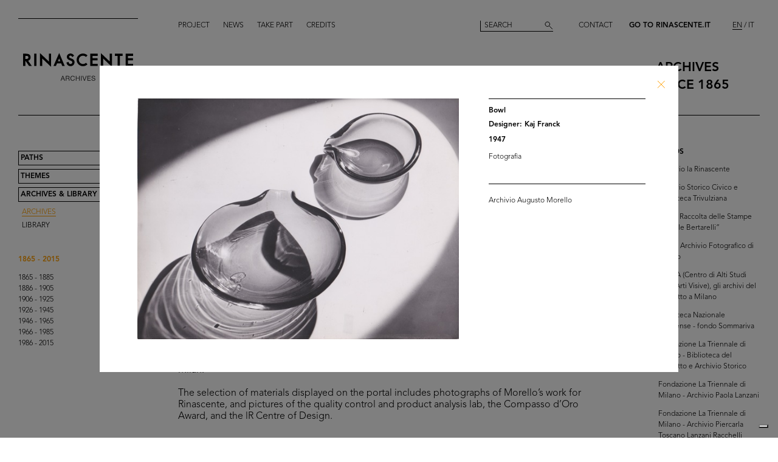

--- FILE ---
content_type: text/html; charset=utf-8
request_url: https://archives.rinascente.it/en/funds/archivio_morello?item=4176
body_size: 11259
content:
<!DOCTYPE html>
<html class="no-js" lang="en" xml:lang="en">
  <head>
    <meta charset="utf-8">
    <!-- Pinch-to-zoom locked to avoid glitches in PDF viewer -->
    <meta name="viewport" content="initial-scale=1,user-scalable=0,maximum-scale=1,width=device-width" />
    <meta http-equiv="x-ua-compatible" content="ie=edge">

    <title>Rinascente Archives</title>
    <meta name="description" content="Archivio Augusto Morello">

    <meta property="og:url" content="https://archives.rinascente.it/en/funds/archivio_morello?item=4176">
    <meta property="og:type" content="website">
    <meta property="og:title" content="laRinascente Archives">
    <meta property="og:image" content="">

    <meta name="action-cable-url" content="/cable" />

    <link rel="apple-touch-icon" href="">
    <link rel="icon" href="">
    <link rel="stylesheet" href="/assets/application-805f6ab4021b3b935a7164943c85cdac0155640ad3341d2a4b35b162da8f89c9.css" media="all" data-turbo-track="true" />

    <!--
      Check out this issue https://github.com/hotwired/turbo/issues/18
      and the notes in application.coffee to see why we are importing turbo and js-cookie like this here
    -->
    <script type="module">
      import * as Turbo from 'https://unpkg.com/@hotwired/turbo@8.0.12/dist/turbo.es2017-esm.js';
      // window.Turbo = Turbo; -- automatically when importing Turbo
      window.Turbo.config.drive.progressBarDelay = 500;
    </script>
    <script type="module">
      import * as _ from 'https://unpkg.com/js-cookie@3.0.5/dist/js.cookie.min.js';
      // It should define a global variable named "Cookie"
    </script>


    <script type="module">
      import * as Turbo from 'https://unpkg.com/@hotwired/turbo@8.0.12/dist/turbo.es2017-esm.js';
      // window.Turbo = Turbo; -- automatically when importing Turbo
      window.Turbo.config.drive.progressBarDelay = 500
    </script>

    <script src="/assets/application-91fd2b455b79c411f5ce4eb35ec7e5e7325438c6c19575795927e3631db9c378.js" data-turbo-track="true"></script>


    <!-- Iubenda -->
      <script type="text/javascript">
        var _iub = _iub || [];
        _iub.csConfiguration = {"askConsentAtCookiePolicyUpdate":true,"floatingPreferencesButtonDisplay":"bottom-right","lang":"en","perPurposeConsent":true,"siteId":3659536,"cookiePolicyId":49622748,"i18n":{"en":{"banner":{"dynamic":{"body":"Our website uses cookies, including analytical and profiling cookies, to collect statistical information and to provide you with a tailored experience. You can manage your preferences or accept all cookies. By choosing \"Continue without accepting\" in the top right hand corner you will reject all optional cookies. For more information please see our %{cookie_policy_link}."}}}},"cookiePolicyUrl":"https://www.rinascente.it/en/legalarea/cookies_policy", "banner":{ "acceptButtonCaptionColor":"#000000","acceptButtonColor":"#FFFFFF","acceptButtonDisplay":true,"closeButtonDisplay":false,"continueWithoutAcceptingButtonCaptionColor":"#696969","continueWithoutAcceptingButtonColor":"#000000","continueWithoutAcceptingButtonDisplay":true,"customizeButtonColor":"#000000","customizeButtonDisplay":true,"explicitWithdrawal":true,"fontSizeBody":"12px","listPurposes":true,"position":"float-bottom-left","showTitle":false,"acceptButtonCaption":"Accept all","continueWithoutAcceptingButtonCaption":"Continue without accepting","customizeButtonCaption":"Manage cookies" }};
      </script>
    <script type="text/javascript" src="https://cs.iubenda.com/autoblocking/3659536.js"></script>
    <script type="text/javascript" src="//cdn.iubenda.com/cs/iubenda_cs.js" charset="UTF-8" async></script>
  </head>

  <body class="funds show">

    <!-- <div class="wip-popup" data-alert="banner" data-alert-remember="wip">
      <div class="wip-popup-content">
        <strong>Rinascente and its history.</strong><br>
We are reconstructing the history of Rinascente by means of images, texts and documents. This portal will continue to be updated with the materials we are able to trace over time.
        <div class="wip-popup-message-ok" data-alert="ok">
          enter
        </div>
      </div>
    </div> -->

    <div style="display: none" class="alert" data-alert="banners-container">
      <!--[if lte IE 9]>
      <div class="alert-message alert-message-browserupgrade" data-alert="banner">
        You are using an <strong>outdated</strong> browser. Please <a href="http://browsehappy.com/">upgrade your browser</a> to improve your experience.
      </div>
      <![endif]-->

      <div class="alert-message" data-alert="banner" data-alert-remember="cookies">
        This website uses web browser and third party cookies to collect data for statistical analysis. for further information read our cookie policy. <a target="_blank" href="/cookie_policy/en.pdf">Further information</a>
        <div class="alert-message-ok" data-alert="ok">
          ok
        </div>
      </div>
    </div>

    <header class="header " role="banner" data-target="header">
  
  <div class="header-divider ">
    <div class="header-divider-inner"></div>
  </div>
  
  <div class="header-logo ">
      <a href="/en"><img src="/assets/static_pages/logo-desktop-cdd30bb983f234282538cfa5907c94a70fc81cd3e113441a03ebc9569bfc8aa2.svg" /></a>
  </div>

  <nav class="header-pages-nav" role="navigation">
    <ul>
      <li><a href="/en/about">Project</a></li>
      <li><a href="/en/articles">News</a></li>
      <li><a href="/en/items/new">Take part</a></li>
      <li><a href="/en/credits">Credits</a></li>
    </ul>
  </nav>

  <div class="header-search ">
    <form action="/en/search" accept-charset="UTF-8" method="get">
        <input type="search" name="q[generic]" id="q_generic" value="" placeholder="Search" />
        <button name="button" type="submit" class="header-search-button"></button>
</form>    
  </div>
  
  <div class="header-contact">
    <a class="header-contact-link" data-action="open-contact-modal" href="#">Contact</a>&nbsp;&nbsp;
    <a class="header-contact-link header-contact-link-rinascente" target="_blank" href="https://www.rinascente.it/en/">Go to Rinascente.it</a>

    <nav class="header-lang-switch " role="navigation">
      <ul>
        <li><a class="active" aria-current="page" href="/en/funds/archivio_morello?item=4176">EN</a></li>
        <li><a href="/it/funds/archivio_morello?item=4176">IT</a></li>
      </ul>
    </nav>

    <div class="header-subtitle">
      archives<br> <!-- 1865 — 2015 -->
      since 1865
    </div>
  </div>

</header>

<header class="header-mobile">
  <div class="header-mobile-actions">
    <div class="header-mobile-actions-nav-toggle"> 
      <div class="header-mobile-actions-nav-toggle-icon" data-target="mobile-nav-toggle">
        <span>toggle menu</span>
      </div>
    </div>

    <div class="header-mobile-actions-logo">
      <a href="/en"><img src="/assets/static_pages/logo-white-a438f2430a1d7ac29f3fc17daa323e3246ff83308c0b0c8e030cb00b3e6e3b9e.svg" /></a>
      <div class="header-mobile-actions-logo-subtitle">
         <a class="active" aria-current="page" href="/en">archives since 1865</a>
      </div>
    </div>
  
    <nav class="header-mobile-actions-lang-switch" role="navigation">
      <ul>
        <li><a class="active" aria-current="page" href="/en/funds/archivio_morello?item=4176">EN</a></li>
        <li><a href="/it/funds/archivio_morello?item=4176">IT</a></li>
      </ul>
    </nav>
  </div>
</header>

<nav class="mobile-nav" data-target="mobile-nav">
  <div class="mobile-nav-search">
    <form action="/en/search" accept-charset="UTF-8" method="get">
        <input type="search" name="q[generic]" id="q_generic" value="" placeholder="Search" />
        <button name="button" type="submit" class="mobile-nav-search-button"></button>
</form>  </div>
  <nav class="mobile-nav-pages" role="navigation">
    <ul>
      <li><a href="/en/about">Project</a></li>
      <li><a href="/en/articles">News</a></li>
      <li><a href="/en/items/new">Take part</a></li>
      <li><a href="/en/credits">Credits</a></li>
      <li><a href="#" data-action="open-contact-modal">Contact</a></li>
      <li><a target="_blank" href="https://www.rinascente.it/en/">Go to Rinascente.it</a></li>
    </ul>
  </nav>
</nav>

    <main class="main" role="main" data-target="main">
      
<nav class="site-nav " data-target="main-nav" role="navigation">
  <ul class="site-nav-list">
    <li class="site-nav-list-item"><a href="/en/paths">Paths</a>
<ul class="site-nav-sub-list ">
    <li class="site-nav-sub-list-item"><a href="/en/paths/la-rinascente-1865-2017-storia-del-grande-magazzino">la Rinascente 1865-2017: the History of Deparment Store</a></li>
    <li class="site-nav-sub-list-item"><a href="/en/paths/la-rinascente-prima-della-rinascente">La Rinascente before la Rinascente</a></li>
      <li class="site-nav-sub-list-item"><a href="#rinascente-ieri-oggi-domani">La Rinascente. Ieri, oggi e domani</a></li>
    <li class="site-nav-sub-list-item"><a href="/en/paths/house-organ">FIFTY YEARS OF  LA RINASCENTE’S HISTORY IN ITS HOUSE ORGAN’S PAGES</a></li>
    <li class="site-nav-sub-list-item"><a href="/en/paths/i-manifesti-rinascente">Posters by Rinascente</a></li>
    <li class="site-nav-sub-list-item"><a href="/en/paths/bozzetto-tra-arte-e-pubblicita">THE SKETCH BETWEEN ART AND ADVERTISING</a></li>
    <li class="site-nav-sub-list-item"><a href="/en/paths/gli-anni-d-oro-1954-1957">The Golden Years 1954-1957</a></li>
    <li class="site-nav-sub-list-item"><a href="/en/paths/il-centro-design-rinascente">The Rinascente Design Centre</a></li>
    <li class="site-nav-sub-list-item"><a href="/en/paths/graphic-design-and-visual-communication">Graphic design and visual communication lR</a></li>
    <li class="site-nav-sub-list-item"><a href="/en/paths/il-disegno-e-di-moda">Illustration is in vogue</a></li>
    <li class="site-nav-sub-list-item"><a href="/en/paths/150-anni-di-moda-in-rinascente">150 years of fashion at Rinascente</a></li>
    <li class="site-nav-sub-list-item"><a href="/en/paths/le-sfilate-lr">The lR Fashion Shows</a></li>
    <li class="site-nav-sub-list-item"><a href="/en/paths/grandi-manifestazioni-lr">The innovative idea od introducing ethnic features</a></li>
    <li class="site-nav-sub-list-item"><a href="/en/paths/allestimenti-interni">Interior fittings</a></li>
    <li class="site-nav-sub-list-item"><a href="/en/paths/allestimenti-esterni">The magic of department stores </a></li>
    <li class="site-nav-sub-list-item"><a href="/en/paths/la-rinascente-e-donna">Rinascente is all about women!</a></li>
    <li class="site-nav-sub-list-item"><a href="/en/paths/le-vendite-speciali-lr">lR Special sales</a></li>
    <li class="site-nav-sub-list-item"><a href="/en/paths/rinascente-roma-piazza-fiume">Rome Piazza Fiume</a></li>
    <li class="site-nav-sub-list-item"><a href="/en/paths/una-vita-tra-moda-e-design">1931-2021 A life between fashion and design</a></li>
</ul>
</li>
    <li class="site-nav-list-item"><a href="/en/themes">Themes</a>
<ul class="site-nav-sub-list ">
  <li class="site-nav-sub-list-item"><a href="/en/themes/all">All</a></li>

      <li class="site-nav-sub-list-item"><a href="/en/themes/persone">People</a></li>
      <li class="site-nav-sub-list-item"><a href="/en/themes/luoghi">Places</a></li>
      <li class="site-nav-sub-list-item"><a href="/en/themes/eventi">Events</a></li>
      <li class="site-nav-sub-list-item"><a href="/en/themes/fashion">Fashion</a></li>
      <li class="site-nav-sub-list-item"><a href="/en/themes/design">Design</a></li>
      <li class="site-nav-sub-list-item"><a href="/en/themes/graphic-design">Graphic design</a></li>
</ul>
</li>
    <li class="site-nav-list-item"><a class="active" aria-current="page" href="/en/funds">Archives &amp; Library</a>
<ul class="site-nav-sub-list is-expanded">
  <li class="site-nav-sub-list-item">
    <a class="active" aria-current="page" href="/en/funds">Archives</a>
  </li>
  <li class="site-nav-sub-list-item">
    <a href="/en/funds?house_organ=true">Library</a>
  </li>
</ul>
</li>
  </ul>


    <ul class="site-nav-list site-nav-list-years">
      <li class="themes-nav-item"><a class="active" aria-current="page" href="/en/funds/archivio_morello">1865 - 2015</a></li>
        <li class="themes-nav-item">
          <a class="empty_year" href="/en/funds/archivio_morello?year_in=1865-1885">1865 - 1885</a>
        </li>
        <li class="themes-nav-item">
          <a class="empty_year" href="/en/funds/archivio_morello?year_in=1886-1905">1886 - 1905</a>
        </li>
        <li class="themes-nav-item">
          <a class="empty_year" href="/en/funds/archivio_morello?year_in=1906-1925">1906 - 1925</a>
        </li>
        <li class="themes-nav-item">
          <a class="empty_year" href="/en/funds/archivio_morello?year_in=1926-1945">1926 - 1945</a>
        </li>
        <li class="themes-nav-item">
          <a href="/en/funds/archivio_morello?year_in=1946-1965">1946 - 1965</a>
        </li>
        <li class="themes-nav-item">
          <a class="empty_year" href="/en/funds/archivio_morello?year_in=1966-1985">1966 - 1985</a>
        </li>
        <li class="themes-nav-item">
          <a class="empty_year" href="/en/funds/archivio_morello?year_in=1986-2015">1986 - 2015</a>
        </li>
    </ul>

</nav>



<section class="funds-items">
  <h1 class="funds-items-title">Archivio Augusto Morello</h1>
  <h2 class="funds-items-intro">Augusto Morello was born in Turin in 1928. After graduating in chemistry, he started working at Olivetti, at that time an exceptional testing ground of industry and culture. <br>Between 1955 and 1970, he took on the new position of design manager at Rinascente – a role straddling the fields of marketing and production, industrial commissions and designer-architects. He also created the first department for quality and co-designing in a retail company.<br>He acted as a planning and strategy consultant in private companies and for public administrations, with studies on “product coalitions”, life cycles, hybrid oligopolies, and the relationship between marketing, innovation and management control. <br>To underscore the necessary union of functionality and aesthetics, Morello founded the Premio per l’estetica del prodotto (Award for Product Aesthetics), which later became the Compasso d’Oro, one of the most coveted titles among designers across the world. In 2001, he received a Lifetime Achievement Award in recognition of his career as an intellectual and manager, which was also interspersed with a string of other prestigious roles: president of the AISM (Italian Association for Marketing Studies), the ADI (Association for Industrial Design), and the ICSID - International Council of Societies of Industrial Design; university lecturer at Politecnico di Milano and IULM in Virginia; editor of magazines including “Stileindustria”; and essayist. <br>From 2000 to 2002, the year of his death, he was president of the Triennale design museum in Milan. <br><br>The selection of materials displayed on the portal includes photographs of Morello’s work for Rinascente, and pictures of the quality control and product analysis lab, the Compasso d’Oro Award, and the lR Centre of Design. </h2>


    <div class="funds-item">
  <a href="/en/funds/archivio_morello?item=4176">
      <div class="funds-item-image" data-target="funds-item-image" title="Bowl" style="background-image: url('https://rinascente-archives-production.s3.eu-south-1.amazonaws.com/items/images/56496feaf78d674fc3b233aba8c860e4253d3532/small.jpg?X-Amz-Algorithm=AWS4-HMAC-SHA256&amp;X-Amz-Credential=AKIAZY4W7JWWYOSA6ANZ%2F20260121%2Feu-south-1%2Fs3%2Faws4_request&amp;X-Amz-Date=20260121T201035Z&amp;X-Amz-Expires=600&amp;X-Amz-SignedHeaders=host&amp;X-Amz-Signature=87b0378c8bd7fdd94af3d938f706491223bc7a901cb8478ef856b380f9b5466d')"></div>
</a>  <section class="funds-item-content">
    <div class="funds-item-content-body">
      <h3 class="funds-item-content-body-title">
        <a href="/en/funds/archivio_morello?item=4176">


                <!-- Name must be shown before than author -->
                <p class="item-modal-author">
                  Bowl
                </p>
                    Designer: Kaj Franck


            <br>
            1947<br>
            </h3>
</a>        <p class="funds-item-content-body-description">
          Fotografia
        </p>
        </div>

    <aside class="funds-item-content-aside">
      <div class="funds-item-content-aside-info">
            <!--<p></p>-->
            <!--<p>Archivio Augusto Morello</p>-->
        <!-- shared info -->
        <p>Archivio Augusto Morello</p>
      </div>


      <span class="funds-item-content-aside-readmore"><a class="read-more" href="/en/funds/archivio_morello?item=4176">Read more</a></span>
    </aside>
  </section>
</div>

    <div class="funds-item">
  <a href="/en/funds/archivio_morello?item=4177">
      <div class="funds-item-image" data-target="funds-item-image" title="Drinking glasses" style="background-image: url('https://rinascente-archives-production.s3.eu-south-1.amazonaws.com/items/images/6556d5ead2065129be8ad47787c924d1413cd640/small.jpg?X-Amz-Algorithm=AWS4-HMAC-SHA256&amp;X-Amz-Credential=AKIAZY4W7JWWYOSA6ANZ%2F20260121%2Feu-south-1%2Fs3%2Faws4_request&amp;X-Amz-Date=20260121T201035Z&amp;X-Amz-Expires=600&amp;X-Amz-SignedHeaders=host&amp;X-Amz-Signature=7d16c9eab72e99e592d4fee6407dfd2a0b26c3f5ecc4362129059023e3bb70dc')"></div>
</a>  <section class="funds-item-content">
    <div class="funds-item-content-body">
      <h3 class="funds-item-content-body-title">
        <a href="/en/funds/archivio_morello?item=4177">


                <!-- Name must be shown before than author -->
                <p class="item-modal-author">
                  Drinking glasses
                </p>
                    Designer: Kaj Franck


            <br>
            1948<br>
            </h3>
</a>        <p class="funds-item-content-body-description">
          Fotografia
        </p>
        </div>

    <aside class="funds-item-content-aside">
      <div class="funds-item-content-aside-info">
            <!--<p></p>-->
            <!--<p>Archivio Augusto Morello</p>-->
        <!-- shared info -->
        <p>Archivio Augusto Morello</p>
      </div>


      <span class="funds-item-content-aside-readmore"><a class="read-more" href="/en/funds/archivio_morello?item=4177">Read more</a></span>
    </aside>
  </section>
</div>

    <div class="funds-item">
  <a href="/en/funds/archivio_morello?item=4185">
      <div class="funds-item-image" data-target="funds-item-image" title="Storage boxes" style="background-image: url('https://rinascente-archives-production.s3.eu-south-1.amazonaws.com/items/images/44a1beeedc263db2728f04483f2f0763bae988f6/small.jpg?X-Amz-Algorithm=AWS4-HMAC-SHA256&amp;X-Amz-Credential=AKIAZY4W7JWWYOSA6ANZ%2F20260121%2Feu-south-1%2Fs3%2Faws4_request&amp;X-Amz-Date=20260121T201035Z&amp;X-Amz-Expires=600&amp;X-Amz-SignedHeaders=host&amp;X-Amz-Signature=83936ea2d8a9dec9457aea44422e5285efa1eea7b03ed5660577dff033ee6db2')"></div>
</a>  <section class="funds-item-content">
    <div class="funds-item-content-body">
      <h3 class="funds-item-content-body-title">
        <a href="/en/funds/archivio_morello?item=4185">


                <!-- Name must be shown before than author -->
                <p class="item-modal-author">
                  Storage boxes
                </p>
                    Designer: Kaj Franck


            <br>
            1951<br>
            </h3>
</a>        <p class="funds-item-content-body-description">
          Fotografia
        </p>
        </div>

    <aside class="funds-item-content-aside">
      <div class="funds-item-content-aside-info">
            <!--<p></p>-->
            <!--<p>Archivio Augusto Morello</p>-->
        <!-- shared info -->
        <p>Archivio Augusto Morello</p>
      </div>


      <span class="funds-item-content-aside-readmore"><a class="read-more" href="/en/funds/archivio_morello?item=4185">Read more</a></span>
    </aside>
  </section>
</div>

    <div class="funds-item">
  <a href="/en/funds/archivio_morello?item=4186">
      <div class="funds-item-image" data-target="funds-item-image" title="Vases" style="background-image: url('https://rinascente-archives-production.s3.eu-south-1.amazonaws.com/items/images/fe3b1055eedc3d8300ba542926703f17bf7ecd1b/small.jpg?X-Amz-Algorithm=AWS4-HMAC-SHA256&amp;X-Amz-Credential=AKIAZY4W7JWWYOSA6ANZ%2F20260121%2Feu-south-1%2Fs3%2Faws4_request&amp;X-Amz-Date=20260121T201035Z&amp;X-Amz-Expires=600&amp;X-Amz-SignedHeaders=host&amp;X-Amz-Signature=65a02662df85e838146cdc05649f29be8c6f6d171f7e30e02dd0e357e05a9e08')"></div>
</a>  <section class="funds-item-content">
    <div class="funds-item-content-body">
      <h3 class="funds-item-content-body-title">
        <a href="/en/funds/archivio_morello?item=4186">


                <!-- Name must be shown before than author -->
                <p class="item-modal-author">
                  Vases
                </p>
                    Designer: Kaj Franck


            <br>
            1953<br>
            </h3>
</a>        <p class="funds-item-content-body-description">
          Fotografia
        </p>
        </div>

    <aside class="funds-item-content-aside">
      <div class="funds-item-content-aside-info">
            <!--<p></p>-->
            <!--<p>Archivio Augusto Morello</p>-->
        <!-- shared info -->
        <p>Archivio Augusto Morello</p>
      </div>


      <span class="funds-item-content-aside-readmore"><a class="read-more" href="/en/funds/archivio_morello?item=4186">Read more</a></span>
    </aside>
  </section>
</div>

    <div class="funds-item">
  <a href="/en/funds/archivio_morello?item=4178">
      <div class="funds-item-image" data-target="funds-item-image" title="Hand moulded coffee pot" style="background-image: url('https://rinascente-archives-production.s3.eu-south-1.amazonaws.com/items/images/c4cdfcb32086f4080b4598b215d7517a6b34fa13/small.jpg?X-Amz-Algorithm=AWS4-HMAC-SHA256&amp;X-Amz-Credential=AKIAZY4W7JWWYOSA6ANZ%2F20260121%2Feu-south-1%2Fs3%2Faws4_request&amp;X-Amz-Date=20260121T201035Z&amp;X-Amz-Expires=600&amp;X-Amz-SignedHeaders=host&amp;X-Amz-Signature=5bcdadd5b5e595dc0f66aeb77d0607ffc13119e26681f79f0433e0ef389e3983')"></div>
</a>  <section class="funds-item-content">
    <div class="funds-item-content-body">
      <h3 class="funds-item-content-body-title">
        <a href="/en/funds/archivio_morello?item=4178">


                <!-- Name must be shown before than author -->
                <p class="item-modal-author">
                  Hand moulded coffee pot
                </p>
                    Designer: Kaj Franck


            <br>
            1955<br>
            </h3>
</a>        <p class="funds-item-content-body-description">
          Fotografia
        </p>
        </div>

    <aside class="funds-item-content-aside">
      <div class="funds-item-content-aside-info">
            <!--<p></p>-->
            <!--<p>Archivio Augusto Morello</p>-->
        <!-- shared info -->
        <p>Archivio Augusto Morello</p>
      </div>


      <span class="funds-item-content-aside-readmore"><a class="read-more" href="/en/funds/archivio_morello?item=4178">Read more</a></span>
    </aside>
  </section>
</div>

    <div class="funds-item">
  <a href="/en/funds/archivio_morello?item=4180">
      <div class="funds-item-image" data-target="funds-item-image" title="Pitchers" style="background-image: url('https://rinascente-archives-production.s3.eu-south-1.amazonaws.com/items/images/b53f4fa85b8caa8a47914f1fafd441818ac29dc0/small.jpg?X-Amz-Algorithm=AWS4-HMAC-SHA256&amp;X-Amz-Credential=AKIAZY4W7JWWYOSA6ANZ%2F20260121%2Feu-south-1%2Fs3%2Faws4_request&amp;X-Amz-Date=20260121T201035Z&amp;X-Amz-Expires=600&amp;X-Amz-SignedHeaders=host&amp;X-Amz-Signature=4c693023d0c8bb8cef03c17d7720e80066bb828367815e24a17f25856501ad9e')"></div>
</a>  <section class="funds-item-content">
    <div class="funds-item-content-body">
      <h3 class="funds-item-content-body-title">
        <a href="/en/funds/archivio_morello?item=4180">


                <!-- Name must be shown before than author -->
                <p class="item-modal-author">
                  Pitchers
                </p>
                    Designer: Kaj Frank 


            <br>
            1955<br>
            </h3>
</a>        <p class="funds-item-content-body-description">
          Fotografia
        </p>
        </div>

    <aside class="funds-item-content-aside">
      <div class="funds-item-content-aside-info">
            <!--<p></p>-->
            <!--<p>Archivio Augusto Morello</p>-->
        <!-- shared info -->
        <p>Archivio Augusto Morello</p>
      </div>


      <span class="funds-item-content-aside-readmore"><a class="read-more" href="/en/funds/archivio_morello?item=4180">Read more</a></span>
    </aside>
  </section>
</div>

    <div class="funds-item">
  <a href="/en/funds/archivio_morello?item=4183">
      <div class="funds-item-image" data-target="funds-item-image" title="Soup bowl and sauce boat" style="background-image: url('https://rinascente-archives-production.s3.eu-south-1.amazonaws.com/items/images/a94355fdf19d2296514c4a6ed166f036fdbd22ab/small.jpg?X-Amz-Algorithm=AWS4-HMAC-SHA256&amp;X-Amz-Credential=AKIAZY4W7JWWYOSA6ANZ%2F20260121%2Feu-south-1%2Fs3%2Faws4_request&amp;X-Amz-Date=20260121T201035Z&amp;X-Amz-Expires=600&amp;X-Amz-SignedHeaders=host&amp;X-Amz-Signature=d195aff41092657d0b452a02d306ec388bd271a140bd9bdc2a363909826e2ae7')"></div>
</a>  <section class="funds-item-content">
    <div class="funds-item-content-body">
      <h3 class="funds-item-content-body-title">
        <a href="/en/funds/archivio_morello?item=4183">


                <!-- Name must be shown before than author -->
                <p class="item-modal-author">
                  Soup bowl and sauce boat
                </p>
                    Designer: Kaj Franck


            <br>
            1955<br>
            </h3>
</a>        <p class="funds-item-content-body-description">
          Fotografia
        </p>
        </div>

    <aside class="funds-item-content-aside">
      <div class="funds-item-content-aside-info">
            <!--<p></p>-->
            <!--<p>Archivio Augusto Morello</p>-->
        <!-- shared info -->
        <p>Archivio Augusto Morello</p>
      </div>


      <span class="funds-item-content-aside-readmore"><a class="read-more" href="/en/funds/archivio_morello?item=4183">Read more</a></span>
    </aside>
  </section>
</div>

    <div class="funds-item">
  <a href="/en/funds/archivio_morello?item=4184">
      <div class="funds-item-image" data-target="funds-item-image" title="Stackable glasses" style="background-image: url('https://rinascente-archives-production.s3.eu-south-1.amazonaws.com/items/images/94428a942749def9f83ab98203ee67d948225b02/small.jpg?X-Amz-Algorithm=AWS4-HMAC-SHA256&amp;X-Amz-Credential=AKIAZY4W7JWWYOSA6ANZ%2F20260121%2Feu-south-1%2Fs3%2Faws4_request&amp;X-Amz-Date=20260121T201035Z&amp;X-Amz-Expires=600&amp;X-Amz-SignedHeaders=host&amp;X-Amz-Signature=865a3000a8c64425aa648786a1af18eb88ac9f66d35b3a1a8cdc80889b4ee2b4')"></div>
</a>  <section class="funds-item-content">
    <div class="funds-item-content-body">
      <h3 class="funds-item-content-body-title">
        <a href="/en/funds/archivio_morello?item=4184">


                <!-- Name must be shown before than author -->
                <p class="item-modal-author">
                  Stackable glasses
                </p>
                    Designer: Kaj Franck


            <br>
            1955<br>
            </h3>
</a>        <p class="funds-item-content-body-description">
          Fotografia
        </p>
        </div>

    <aside class="funds-item-content-aside">
      <div class="funds-item-content-aside-info">
            <!--<p></p>-->
            <!--<p>Archivio Augusto Morello</p>-->
        <!-- shared info -->
        <p>Archivio Augusto Morello</p>
      </div>


      <span class="funds-item-content-aside-readmore"><a class="read-more" href="/en/funds/archivio_morello?item=4184">Read more</a></span>
    </aside>
  </section>
</div>

    <div class="funds-item">
  <a href="/en/funds/archivio_morello?item=4175">
      <div class="funds-item-image" data-target="funds-item-image" title="Bowl with wooden handle" style="background-image: url('https://rinascente-archives-production.s3.eu-south-1.amazonaws.com/items/images/f36fbdc8d30231b5085fcbc441f4c6597f0105b6/small.jpg?X-Amz-Algorithm=AWS4-HMAC-SHA256&amp;X-Amz-Credential=AKIAZY4W7JWWYOSA6ANZ%2F20260121%2Feu-south-1%2Fs3%2Faws4_request&amp;X-Amz-Date=20260121T201035Z&amp;X-Amz-Expires=600&amp;X-Amz-SignedHeaders=host&amp;X-Amz-Signature=72e55ec27f4863a534fc0bd6394e236cf134cdd2a9d6c428d3ae3214806649c3')"></div>
</a>  <section class="funds-item-content">
    <div class="funds-item-content-body">
      <h3 class="funds-item-content-body-title">
        <a href="/en/funds/archivio_morello?item=4175">


                <!-- Name must be shown before than author -->
                <p class="item-modal-author">
                  Bowl with wooden handle
                </p>
                    Designer: Kaj Franck


            <br>
            1956<br>
            </h3>
</a>        <p class="funds-item-content-body-description">
          Fotografia
        </p>
        </div>

    <aside class="funds-item-content-aside">
      <div class="funds-item-content-aside-info">
            <!--<p></p>-->
            <!--<p>Archivio Augusto Morello</p>-->
        <!-- shared info -->
        <p>Archivio Augusto Morello</p>
      </div>


      <span class="funds-item-content-aside-readmore"><a class="read-more" href="/en/funds/archivio_morello?item=4175">Read more</a></span>
    </aside>
  </section>
</div>

    <div class="funds-item">
  <a href="/en/funds/archivio_morello?item=4182">
      <div class="funds-item-image" data-target="funds-item-image" title="Salad bowl of black faiance" style="background-image: url('https://rinascente-archives-production.s3.eu-south-1.amazonaws.com/items/images/310bebd66d5d5e96e59d492e93aad1f3da40708d/small.jpg?X-Amz-Algorithm=AWS4-HMAC-SHA256&amp;X-Amz-Credential=AKIAZY4W7JWWYOSA6ANZ%2F20260121%2Feu-south-1%2Fs3%2Faws4_request&amp;X-Amz-Date=20260121T201035Z&amp;X-Amz-Expires=600&amp;X-Amz-SignedHeaders=host&amp;X-Amz-Signature=6434370a173a424402dd28442922bc47261c0c1e7401dad8ca9d8c20777b79ac')"></div>
</a>  <section class="funds-item-content">
    <div class="funds-item-content-body">
      <h3 class="funds-item-content-body-title">
        <a href="/en/funds/archivio_morello?item=4182">


                <!-- Name must be shown before than author -->
                <p class="item-modal-author">
                  Salad bowl of black faiance
                </p>
                    Designer: Kaj Franck


            <br>
            1956<br>
            </h3>
</a>        <p class="funds-item-content-body-description">
          
        </p>
        </div>

    <aside class="funds-item-content-aside">
      <div class="funds-item-content-aside-info">
            <!--<p></p>-->
            <!--<p>Archivio Augusto Morello</p>-->
        <!-- shared info -->
        <p>Archivio Augusto Morello</p>
      </div>


      <span class="funds-item-content-aside-readmore"><a class="read-more" href="/en/funds/archivio_morello?item=4182">Read more</a></span>
    </aside>
  </section>
</div>

    <div class="funds-item">
  <a href="/en/funds/archivio_morello?item=4161">
      <div class="funds-item-image" data-target="funds-item-image" title="Bozza dattiloscritta di articolo per pubblicazione in &#39;Il direttore commerciale&#39;" style="background-image: url('https://rinascente-archives-production.s3.eu-south-1.amazonaws.com/items/images/141be3f7cee9fe7542918ff84394fb9d6473f5c3/small.jpg?X-Amz-Algorithm=AWS4-HMAC-SHA256&amp;X-Amz-Credential=AKIAZY4W7JWWYOSA6ANZ%2F20260121%2Feu-south-1%2Fs3%2Faws4_request&amp;X-Amz-Date=20260121T201035Z&amp;X-Amz-Expires=600&amp;X-Amz-SignedHeaders=host&amp;X-Amz-Signature=25bf9d3b0a04015c383e22acaa6d0b46e6c7551490f187db7c6ab5ba13388932')"></div>
</a>  <section class="funds-item-content">
    <div class="funds-item-content-body">
      <h3 class="funds-item-content-body-title">
        <a href="/en/funds/archivio_morello?item=4161">


                <!-- Author must be shown before than name -->
                    <p class="item-modal-author">
                      Augusto Morello
                    </p>
                Bozza dattiloscritta di articolo per pubblicazione in 'Il direttore commerciale'

            <br>
            19/10/1957<br>
            </h3>
</a>        <p class="funds-item-content-body-description">
          
        </p>
        </div>

    <aside class="funds-item-content-aside">
      <div class="funds-item-content-aside-info">
            <!--<p></p>-->
            <!--<p>Archivio Augusto Morello</p>-->
        <!-- shared info -->
        <p>Archivio Augusto Morello</p>
      </div>

        <p>Browse PDF</p>

      <span class="funds-item-content-aside-readmore"><a class="read-more" href="/en/funds/archivio_morello?item=4161">Read more</a></span>
    </aside>
  </section>
</div>

    <div class="funds-item">
  <a href="/en/funds/archivio_morello?item=4179">
      <div class="funds-item-image" data-target="funds-item-image" title="Juice bottles" style="background-image: url('https://rinascente-archives-production.s3.eu-south-1.amazonaws.com/items/images/473b513f6cf3787f0aa98cc86c3a46bb753306ec/small.jpg?X-Amz-Algorithm=AWS4-HMAC-SHA256&amp;X-Amz-Credential=AKIAZY4W7JWWYOSA6ANZ%2F20260121%2Feu-south-1%2Fs3%2Faws4_request&amp;X-Amz-Date=20260121T201035Z&amp;X-Amz-Expires=600&amp;X-Amz-SignedHeaders=host&amp;X-Amz-Signature=e4aa04a0b34ede5eca41d1a691d4b821bd5c3b83d81150a4b83f01fa5e0f3527')"></div>
</a>  <section class="funds-item-content">
    <div class="funds-item-content-body">
      <h3 class="funds-item-content-body-title">
        <a href="/en/funds/archivio_morello?item=4179">


                <!-- Name must be shown before than author -->
                <p class="item-modal-author">
                  Juice bottles
                </p>
                    Designer: Kaj Franck


            <br>
            1957<br>
            </h3>
</a>        <p class="funds-item-content-body-description">
          Fotografia
        </p>
        </div>

    <aside class="funds-item-content-aside">
      <div class="funds-item-content-aside-info">
            <!--<p></p>-->
            <!--<p>Archivio Augusto Morello</p>-->
        <!-- shared info -->
        <p>Archivio Augusto Morello</p>
      </div>


      <span class="funds-item-content-aside-readmore"><a class="read-more" href="/en/funds/archivio_morello?item=4179">Read more</a></span>
    </aside>
  </section>
</div>

    <div class="funds-item">
  <a href="/en/funds/archivio_morello?item=4163">
      <div class="funds-item-image" data-target="funds-item-image" title="Laboratorio controllo qualità e analisi merceologica del prodotto. In primo piano, la dott.ssa Claudia Gandini mentre effettua l&#39;analisi di un prodotto
" style="background-image: url('https://rinascente-archives-production.s3.eu-south-1.amazonaws.com/items/images/93c2b88f26e720690afac8a18e3b41f9b983818f/small.jpg?X-Amz-Algorithm=AWS4-HMAC-SHA256&amp;X-Amz-Credential=AKIAZY4W7JWWYOSA6ANZ%2F20260121%2Feu-south-1%2Fs3%2Faws4_request&amp;X-Amz-Date=20260121T201035Z&amp;X-Amz-Expires=600&amp;X-Amz-SignedHeaders=host&amp;X-Amz-Signature=b08cc193da65820290add55add34301c75192423cf7403592bdf96d1f73de591')"></div>
</a>  <section class="funds-item-content">
    <div class="funds-item-content-body">
      <h3 class="funds-item-content-body-title">
        <a href="/en/funds/archivio_morello?item=4163">


                <!-- Author must be shown before than name -->
                    <p class="item-modal-author">
                      Augusto Morello
                    </p>
                Laboratorio controllo qualità e analisi merceologica del prodotto. In primo piano, la dott.ssa Claudia Gandini mentre...

            <br>
            1960<br>
            </h3>
</a>        <p class="funds-item-content-body-description">
          Fotografia
        </p>
        </div>

    <aside class="funds-item-content-aside">
      <div class="funds-item-content-aside-info">
            <!--<p>Vimodrone (MI)</p>-->
            <!--<p>Archivio Augusto Morello</p>-->
        <!-- shared info -->
        <p>Archivio Augusto Morello</p>
      </div>


      <span class="funds-item-content-aside-readmore"><a class="read-more" href="/en/funds/archivio_morello?item=4163">Read more</a></span>
    </aside>
  </section>
</div>

    <div class="funds-item">
  <a href="/en/funds/archivio_morello?item=4164">
      <div class="funds-item-image" data-target="funds-item-image" title="Laboratorio controllo qualità e analisi merceologica del prodotto. 
Il tecnico Giuseppe Banfi alla prova del dinamometro " style="background-image: url('https://rinascente-archives-production.s3.eu-south-1.amazonaws.com/items/images/52ae69816f73642062e8a82951e27d4ed8aea5f1/small.jpg?X-Amz-Algorithm=AWS4-HMAC-SHA256&amp;X-Amz-Credential=AKIAZY4W7JWWYOSA6ANZ%2F20260121%2Feu-south-1%2Fs3%2Faws4_request&amp;X-Amz-Date=20260121T201035Z&amp;X-Amz-Expires=600&amp;X-Amz-SignedHeaders=host&amp;X-Amz-Signature=b3f30e8a780e355a0fed2f8893358375997946fc8bd5e48a005752d49b3b0834')"></div>
</a>  <section class="funds-item-content">
    <div class="funds-item-content-body">
      <h3 class="funds-item-content-body-title">
        <a href="/en/funds/archivio_morello?item=4164">


                <!-- Author must be shown before than name -->
                    <p class="item-modal-author">
                      Augusto Morello
                    </p>
                Laboratorio controllo qualità e analisi merceologica del prodotto. <br>Il tecnico Giuseppe Banfi alla prova del dina...

            <br>
            1960<br>
            </h3>
</a>        <p class="funds-item-content-body-description">
          Fotografia
        </p>
        </div>

    <aside class="funds-item-content-aside">
      <div class="funds-item-content-aside-info">
            <!--<p>Vimodrone (MI)</p>-->
            <!--<p>Archivio Augusto Morello</p>-->
        <!-- shared info -->
        <p>Archivio Augusto Morello</p>
      </div>


      <span class="funds-item-content-aside-readmore"><a class="read-more" href="/en/funds/archivio_morello?item=4164">Read more</a></span>
    </aside>
  </section>
</div>

    <div class="funds-item">
  <a href="/en/funds/archivio_morello?item=4165">
      <div class="funds-item-image" data-target="funds-item-image" title="Laboratorio controllo qualità e analisi merceologica del prodotto.
La dott.ssa Claudia Gandini in laboratorio
" style="background-image: url('https://rinascente-archives-production.s3.eu-south-1.amazonaws.com/items/images/177b8d9e4e4db0852e2cb0c04e0a436deb13ec0e/small.jpg?X-Amz-Algorithm=AWS4-HMAC-SHA256&amp;X-Amz-Credential=AKIAZY4W7JWWYOSA6ANZ%2F20260121%2Feu-south-1%2Fs3%2Faws4_request&amp;X-Amz-Date=20260121T201035Z&amp;X-Amz-Expires=600&amp;X-Amz-SignedHeaders=host&amp;X-Amz-Signature=156af131df7515c5dca88f5a56ac3b73656d3e2a28dfc8a825efdb371d35c55d')"></div>
</a>  <section class="funds-item-content">
    <div class="funds-item-content-body">
      <h3 class="funds-item-content-body-title">
        <a href="/en/funds/archivio_morello?item=4165">


                <!-- Author must be shown before than name -->
                    <p class="item-modal-author">
                      Augusto Morello
                    </p>
                Laboratorio controllo qualità e analisi merceologica del prodotto.<br>La dott.ssa Claudia Gandini in laboratorio<br>

            <br>
            1960<br>
            </h3>
</a>        <p class="funds-item-content-body-description">
          Fotografia
        </p>
        </div>

    <aside class="funds-item-content-aside">
      <div class="funds-item-content-aside-info">
            <!--<p>Vimodrone (MI)</p>-->
            <!--<p>Archivio Augusto Morello</p>-->
        <!-- shared info -->
        <p>Archivio Augusto Morello</p>
      </div>


      <span class="funds-item-content-aside-readmore"><a class="read-more" href="/en/funds/archivio_morello?item=4165">Read more</a></span>
    </aside>
  </section>
</div>

    <div class="funds-item">
  <a href="/en/funds/archivio_morello?item=4166">
      <div class="funds-item-image" data-target="funds-item-image" title="Laboratorio controllo qualità e analisi merceologica del prodotto. 
In primo piano, le apparecchiature in vetro sono estrattori di Soxhlet, strumenti utilizzati per l&#39;estrazione dei grassi in vari solventi 
" style="background-image: url('https://rinascente-archives-production.s3.eu-south-1.amazonaws.com/items/images/4e5af615e6803a35115deb2d50c00cf94905e62a/small.jpg?X-Amz-Algorithm=AWS4-HMAC-SHA256&amp;X-Amz-Credential=AKIAZY4W7JWWYOSA6ANZ%2F20260121%2Feu-south-1%2Fs3%2Faws4_request&amp;X-Amz-Date=20260121T201035Z&amp;X-Amz-Expires=600&amp;X-Amz-SignedHeaders=host&amp;X-Amz-Signature=c31271598bddb58d2f0aef3a473c89dea054516e1f3c86f5d5e3ed2537517a1a')"></div>
</a>  <section class="funds-item-content">
    <div class="funds-item-content-body">
      <h3 class="funds-item-content-body-title">
        <a href="/en/funds/archivio_morello?item=4166">


                <!-- Author must be shown before than name -->
                    <p class="item-modal-author">
                      Augusto Morello
                    </p>
                Laboratorio controllo qualità e analisi merceologica del prodotto. <br>In primo piano, le apparecchiature in vetro s...

            <br>
            1960<br>
            </h3>
</a>        <p class="funds-item-content-body-description">
          Fotografia
        </p>
        </div>

    <aside class="funds-item-content-aside">
      <div class="funds-item-content-aside-info">
            <!--<p>Vimodrone (MI)</p>-->
            <!--<p>Archivio Augusto Morello</p>-->
        <!-- shared info -->
        <p>Archivio Augusto Morello</p>
      </div>


      <span class="funds-item-content-aside-readmore"><a class="read-more" href="/en/funds/archivio_morello?item=4166">Read more</a></span>
    </aside>
  </section>
</div>

    <div class="funds-item">
  <a href="/en/funds/archivio_morello?item=4167">
      <div class="funds-item-image" data-target="funds-item-image" title="Laboratorio controllo qualità e analisi merceologica del prodotto.
Il tecnico Luigi Strozzi in laboratorio" style="background-image: url('https://rinascente-archives-production.s3.eu-south-1.amazonaws.com/items/images/d5561ccc1392ebd930c2356f7290ccea5a3a9342/small.jpg?X-Amz-Algorithm=AWS4-HMAC-SHA256&amp;X-Amz-Credential=AKIAZY4W7JWWYOSA6ANZ%2F20260121%2Feu-south-1%2Fs3%2Faws4_request&amp;X-Amz-Date=20260121T201035Z&amp;X-Amz-Expires=600&amp;X-Amz-SignedHeaders=host&amp;X-Amz-Signature=140a3d90c4c5984d1f4d15d03352aff0788d79ba458d2e7b45e9a6ed213ad795')"></div>
</a>  <section class="funds-item-content">
    <div class="funds-item-content-body">
      <h3 class="funds-item-content-body-title">
        <a href="/en/funds/archivio_morello?item=4167">


                <!-- Author must be shown before than name -->
                    <p class="item-modal-author">
                      
                    </p>
                Laboratorio controllo qualità e analisi merceologica del prodotto.<br>Il tecnico Luigi Strozzi in laboratorio

            <br>
            1960<br>
            </h3>
</a>        <p class="funds-item-content-body-description">
          Fotografia
        </p>
        </div>

    <aside class="funds-item-content-aside">
      <div class="funds-item-content-aside-info">
            <!--<p>Vimodrone (MI)</p>-->
            <!--<p>Archivio Augusto Morello</p>-->
        <!-- shared info -->
        <p>Archivio Augusto Morello</p>
      </div>


      <span class="funds-item-content-aside-readmore"><a class="read-more" href="/en/funds/archivio_morello?item=4167">Read more</a></span>
    </aside>
  </section>
</div>

    <div class="funds-item">
  <a href="/en/funds/archivio_morello?item=4168">
      <div class="funds-item-image" data-target="funds-item-image" title="Augusto Morello" style="background-image: url('https://rinascente-archives-production.s3.eu-south-1.amazonaws.com/items/images/03e2c766df6b3eb673935f6b70205bd731680f86/small.jpg?X-Amz-Algorithm=AWS4-HMAC-SHA256&amp;X-Amz-Credential=AKIAZY4W7JWWYOSA6ANZ%2F20260121%2Feu-south-1%2Fs3%2Faws4_request&amp;X-Amz-Date=20260121T201035Z&amp;X-Amz-Expires=600&amp;X-Amz-SignedHeaders=host&amp;X-Amz-Signature=e317564333ecd66b0b4ec7632615d730707b6aca86c9df2b350f295af52fe605')"></div>
</a>  <section class="funds-item-content">
    <div class="funds-item-content-body">
      <h3 class="funds-item-content-body-title">
        <a href="/en/funds/archivio_morello?item=4168">


                <!-- Author must be shown before than name -->
                    <p class="item-modal-author">
                      
                    </p>
                Augusto Morello

            <br>
            1960 ca.<br>
            </h3>
</a>        <p class="funds-item-content-body-description">
          Fotografia
        </p>
        </div>

    <aside class="funds-item-content-aside">
      <div class="funds-item-content-aside-info">
            <!--<p>Milano</p>-->
            <!--<p>Archivio Augusto Morello</p>-->
        <!-- shared info -->
        <p>Archivio Augusto Morello</p>
      </div>


      <span class="funds-item-content-aside-readmore"><a class="read-more" href="/en/funds/archivio_morello?item=4168">Read more</a></span>
    </aside>
  </section>
</div>

    <div class="funds-item">
  <a href="/en/funds/archivio_morello?item=4169">
      <div class="funds-item-image" data-target="funds-item-image" title="Centro Design lR" style="background-image: url('https://rinascente-archives-production.s3.eu-south-1.amazonaws.com/items/images/201d38564c158fc1d45fc15bacac91edac80d79a/small.jpg?X-Amz-Algorithm=AWS4-HMAC-SHA256&amp;X-Amz-Credential=AKIAZY4W7JWWYOSA6ANZ%2F20260121%2Feu-south-1%2Fs3%2Faws4_request&amp;X-Amz-Date=20260121T201035Z&amp;X-Amz-Expires=600&amp;X-Amz-SignedHeaders=host&amp;X-Amz-Signature=0014692706a90823c8580c2ba2fcecb7e9a183954164ba966ecbcb9dd33f5c19')"></div>
</a>  <section class="funds-item-content">
    <div class="funds-item-content-body">
      <h3 class="funds-item-content-body-title">
        <a href="/en/funds/archivio_morello?item=4169">


                <!-- Author must be shown before than name -->
                    <p class="item-modal-author">
                      
                    </p>
                Centro Design lR

            <br>
            1960 ca.<br>
            </h3>
</a>        <p class="funds-item-content-body-description">
          Fotografia
        </p>
        </div>

    <aside class="funds-item-content-aside">
      <div class="funds-item-content-aside-info">
            <!--<p>Milano</p>-->
            <!--<p>Archivio Augusto Morello</p>-->
        <!-- shared info -->
        <p>Archivio Augusto Morello</p>
      </div>


      <span class="funds-item-content-aside-readmore"><a class="read-more" href="/en/funds/archivio_morello?item=4169">Read more</a></span>
    </aside>
  </section>
</div>

    <div class="funds-item">
  <a href="/en/funds/archivio_morello?item=4170">
      <div class="funds-item-image" data-target="funds-item-image" title="Centro Design lR" style="background-image: url('https://rinascente-archives-production.s3.eu-south-1.amazonaws.com/items/images/31828c2933fc38b90a5fb8e2cf45503a660d6771/small.jpg?X-Amz-Algorithm=AWS4-HMAC-SHA256&amp;X-Amz-Credential=AKIAZY4W7JWWYOSA6ANZ%2F20260121%2Feu-south-1%2Fs3%2Faws4_request&amp;X-Amz-Date=20260121T201035Z&amp;X-Amz-Expires=600&amp;X-Amz-SignedHeaders=host&amp;X-Amz-Signature=0fed26b76bf4a292cdf7ea513bb7ee2de43581e4e7eb7725befa520310294bf1')"></div>
</a>  <section class="funds-item-content">
    <div class="funds-item-content-body">
      <h3 class="funds-item-content-body-title">
        <a href="/en/funds/archivio_morello?item=4170">


                <!-- Author must be shown before than name -->
                    <p class="item-modal-author">
                      
                    </p>
                Centro Design lR

            <br>
            1960 ca.<br>
            </h3>
</a>        <p class="funds-item-content-body-description">
          Fotografia
        </p>
        </div>

    <aside class="funds-item-content-aside">
      <div class="funds-item-content-aside-info">
            <!--<p>Milano</p>-->
            <!--<p>Archivio Augusto Morello</p>-->
        <!-- shared info -->
        <p>Archivio Augusto Morello</p>
      </div>


      <span class="funds-item-content-aside-readmore"><a class="read-more" href="/en/funds/archivio_morello?item=4170">Read more</a></span>
    </aside>
  </section>
</div>

    <div class="funds-item">
  <a href="/en/funds/archivio_morello?item=4171">
      <div class="funds-item-image" data-target="funds-item-image" title="Centro Design lR" style="background-image: url('https://rinascente-archives-production.s3.eu-south-1.amazonaws.com/items/images/ae7eb59905ba4df124ba0873a617505e1854fd1e/small.jpg?X-Amz-Algorithm=AWS4-HMAC-SHA256&amp;X-Amz-Credential=AKIAZY4W7JWWYOSA6ANZ%2F20260121%2Feu-south-1%2Fs3%2Faws4_request&amp;X-Amz-Date=20260121T201035Z&amp;X-Amz-Expires=600&amp;X-Amz-SignedHeaders=host&amp;X-Amz-Signature=7d8bab6ec63b0fd3a64e948c7ab32ee2748524d8fa182bd3e0278fb88e50ff2a')"></div>
</a>  <section class="funds-item-content">
    <div class="funds-item-content-body">
      <h3 class="funds-item-content-body-title">
        <a href="/en/funds/archivio_morello?item=4171">


                <!-- Author must be shown before than name -->
                    <p class="item-modal-author">
                      
                    </p>
                Centro Design lR

            <br>
            1960 ca.<br>
            </h3>
</a>        <p class="funds-item-content-body-description">
          Fotografia
        </p>
        </div>

    <aside class="funds-item-content-aside">
      <div class="funds-item-content-aside-info">
            <!--<p>Milano</p>-->
            <!--<p>Archivio Augusto Morello</p>-->
        <!-- shared info -->
        <p>Archivio Augusto Morello</p>
      </div>


      <span class="funds-item-content-aside-readmore"><a class="read-more" href="/en/funds/archivio_morello?item=4171">Read more</a></span>
    </aside>
  </section>
</div>

    <div class="funds-item">
  <a href="/en/funds/archivio_morello?item=4172">
      <div class="funds-item-image" data-target="funds-item-image" title="Centro Design lR" style="background-image: url('https://rinascente-archives-production.s3.eu-south-1.amazonaws.com/items/images/12d18e96ac471357d78bb5f9f88243ecce79c564/small.jpg?X-Amz-Algorithm=AWS4-HMAC-SHA256&amp;X-Amz-Credential=AKIAZY4W7JWWYOSA6ANZ%2F20260121%2Feu-south-1%2Fs3%2Faws4_request&amp;X-Amz-Date=20260121T201035Z&amp;X-Amz-Expires=600&amp;X-Amz-SignedHeaders=host&amp;X-Amz-Signature=ef98fb6d62ba22a05ccc94fb700fe6cc083f3fcfc23724407127b1dd6477c1bb')"></div>
</a>  <section class="funds-item-content">
    <div class="funds-item-content-body">
      <h3 class="funds-item-content-body-title">
        <a href="/en/funds/archivio_morello?item=4172">


                <!-- Author must be shown before than name -->
                    <p class="item-modal-author">
                      
                    </p>
                Centro Design lR

            <br>
            1960 ca.<br>
            </h3>
</a>        <p class="funds-item-content-body-description">
          Fotografia
        </p>
        </div>

    <aside class="funds-item-content-aside">
      <div class="funds-item-content-aside-info">
            <!--<p>Milano</p>-->
            <!--<p>Archivio Augusto Morello</p>-->
        <!-- shared info -->
        <p>Archivio Augusto Morello</p>
      </div>


      <span class="funds-item-content-aside-readmore"><a class="read-more" href="/en/funds/archivio_morello?item=4172">Read more</a></span>
    </aside>
  </section>
</div>

    <div class="funds-item">
  <a href="/en/funds/archivio_morello?item=4173">
      <div class="funds-item-image" data-target="funds-item-image" title="Centro Design lR" style="background-image: url('https://rinascente-archives-production.s3.eu-south-1.amazonaws.com/items/images/98d910421c35d68131fa3302b1c65372d8dfbd03/small.jpg?X-Amz-Algorithm=AWS4-HMAC-SHA256&amp;X-Amz-Credential=AKIAZY4W7JWWYOSA6ANZ%2F20260121%2Feu-south-1%2Fs3%2Faws4_request&amp;X-Amz-Date=20260121T201035Z&amp;X-Amz-Expires=600&amp;X-Amz-SignedHeaders=host&amp;X-Amz-Signature=d985884193882e47a16f9cd03529b349a906c6777ab0a11d4d7a6aa3b86a8b27')"></div>
</a>  <section class="funds-item-content">
    <div class="funds-item-content-body">
      <h3 class="funds-item-content-body-title">
        <a href="/en/funds/archivio_morello?item=4173">


                <!-- Author must be shown before than name -->
                    <p class="item-modal-author">
                      
                    </p>
                Centro Design lR

            <br>
            1960 ca.<br>
            </h3>
</a>        <p class="funds-item-content-body-description">
          Fotografia
        </p>
        </div>

    <aside class="funds-item-content-aside">
      <div class="funds-item-content-aside-info">
            <!--<p>Milano</p>-->
            <!--<p>Archivio Augusto Morello</p>-->
        <!-- shared info -->
        <p>Archivio Augusto Morello</p>
      </div>


      <span class="funds-item-content-aside-readmore"><a class="read-more" href="/en/funds/archivio_morello?item=4173">Read more</a></span>
    </aside>
  </section>
</div>

    <div class="funds-item">
  <a href="/en/funds/archivio_morello?item=4187">
      <div class="funds-item-image" data-target="funds-item-image" title="Augusto Morello" style="background-image: url('https://rinascente-archives-production.s3.eu-south-1.amazonaws.com/items/images/e622d393335be1805a15beddbefd8da3fc9c018d/small.jpg?X-Amz-Algorithm=AWS4-HMAC-SHA256&amp;X-Amz-Credential=AKIAZY4W7JWWYOSA6ANZ%2F20260121%2Feu-south-1%2Fs3%2Faws4_request&amp;X-Amz-Date=20260121T201035Z&amp;X-Amz-Expires=600&amp;X-Amz-SignedHeaders=host&amp;X-Amz-Signature=34a68a93eeb1fb7792376935b2900c4e31bbcf89b527994f8386fa9ec18e42d2')"></div>
</a>  <section class="funds-item-content">
    <div class="funds-item-content-body">
      <h3 class="funds-item-content-body-title">
        <a href="/en/funds/archivio_morello?item=4187">


                <!-- Author must be shown before than name -->
                    <p class="item-modal-author">
                      
                    </p>
                Augusto Morello

            <br>
            1960 ca.<br>
            </h3>
</a>        <p class="funds-item-content-body-description">
          Fotografia
        </p>
        </div>

    <aside class="funds-item-content-aside">
      <div class="funds-item-content-aside-info">
            <!--<p></p>-->
            <!--<p>Archivio Augusto Morello</p>-->
        <!-- shared info -->
        <p>Archivio Augusto Morello</p>
      </div>


      <span class="funds-item-content-aside-readmore"><a class="read-more" href="/en/funds/archivio_morello?item=4187">Read more</a></span>
    </aside>
  </section>
</div>

    <div class="funds-item">
  <a href="/en/funds/archivio_morello?item=4162">
      <div class="funds-item-image" data-target="funds-item-image" title="I giurati della VIII edizione del premio Compasso d&#39;Oro: (da sinistra) Bruno Munari, Augusto Morello, Gino Valle, Dante Giacosa e Vittorio Gregotti" style="background-image: url('https://rinascente-archives-production.s3.eu-south-1.amazonaws.com/items/images/acf485f7e36a5cea49b9a0da4b47dea72ff84d5c/small.jpg?X-Amz-Algorithm=AWS4-HMAC-SHA256&amp;X-Amz-Credential=AKIAZY4W7JWWYOSA6ANZ%2F20260121%2Feu-south-1%2Fs3%2Faws4_request&amp;X-Amz-Date=20260121T201035Z&amp;X-Amz-Expires=600&amp;X-Amz-SignedHeaders=host&amp;X-Amz-Signature=27be5edb907131d1061626fb1e55f3e25fb51a4677a7197d71aa4e22c556c715')"></div>
</a>  <section class="funds-item-content">
    <div class="funds-item-content-body">
      <h3 class="funds-item-content-body-title">
        <a href="/en/funds/archivio_morello?item=4162">


                <!-- Author must be shown before than name -->
                    <p class="item-modal-author">
                      
                    </p>
                I giurati della VIII edizione del premio Compasso d'Oro: (da sinistra) Bruno Munari, Augusto Morello, Gino Valle, Dan...

            <br>
            1964<br>
            </h3>
</a>        <p class="funds-item-content-body-description">
          Fotografia
        </p>
        </div>

    <aside class="funds-item-content-aside">
      <div class="funds-item-content-aside-info">
            <!--<p>Milano</p>-->
            <!--<p>Archivio Augusto Morello</p>-->
        <!-- shared info -->
        <p>Archivio Augusto Morello</p>
      </div>


      <span class="funds-item-content-aside-readmore"><a class="read-more" href="/en/funds/archivio_morello?item=4162">Read more</a></span>
    </aside>
  </section>
</div>

    <div class="funds-item">
  <a href="/en/funds/archivio_morello?item=4181">
      <div class="funds-item-image" data-target="funds-item-image" title="Kaj Franck" style="background-image: url('https://rinascente-archives-production.s3.eu-south-1.amazonaws.com/items/images/3f7d5b2f19c6b97c962888e4fda90d879af8533f/small.jpg?X-Amz-Algorithm=AWS4-HMAC-SHA256&amp;X-Amz-Credential=AKIAZY4W7JWWYOSA6ANZ%2F20260121%2Feu-south-1%2Fs3%2Faws4_request&amp;X-Amz-Date=20260121T201035Z&amp;X-Amz-Expires=600&amp;X-Amz-SignedHeaders=host&amp;X-Amz-Signature=025dd0e1e22ce030172ae61f371ad462c88f651860905ffd8ccc5fca428ec345')"></div>
</a>  <section class="funds-item-content">
    <div class="funds-item-content-body">
      <h3 class="funds-item-content-body-title">
        <a href="/en/funds/archivio_morello?item=4181">


                <!-- Author must be shown before than name -->
                    <p class="item-modal-author">
                      
                    </p>
                Kaj Franck

            <br>
            <br>
            </h3>
</a>        <p class="funds-item-content-body-description">
          Fotografia
        </p>
        </div>

    <aside class="funds-item-content-aside">
      <div class="funds-item-content-aside-info">
            <!--<p></p>-->
            <!--<p>Archivio Augusto Morello</p>-->
        <!-- shared info -->
        <p>Archivio Augusto Morello</p>
      </div>


      <span class="funds-item-content-aside-readmore"><a class="read-more" href="/en/funds/archivio_morello?item=4181">Read more</a></span>
    </aside>
  </section>
</div>

  
</section>

<nav class="section-nav" role="navigation">
    <div class="funds-nav-title">Funds</div>
  <ul class="funds-nav">
        <li class="funds-nav-item"><a href="/en/funds/archivio_la_rinascente">Archivio la Rinascente</a></li>
        <li class="funds-nav-item"><a href="/en/funds/archivio_biblioteca_trivulziana">Archivio Storico Civico e Biblioteca Trivulziana</a></li>
        <li class="funds-nav-item"><a href="/en/funds/raccolta_bertarelli">Civica Raccolta delle Stampe “Achille Bertarelli”</a></li>
        <li class="funds-nav-item"><a href="/en/funds/civico_archivio_fotografico">Civico Archivio Fotografico di Milano</a></li>
        <li class="funds-nav-item"><a href="/en/funds/casva_centro_di_alti_studi_sulle_arti_visive_gli_archivi_del_progetto_a_milano">CASVA (Centro di Alti Studi sulle Arti Visive), gli archivi del progetto a Milano</a></li>
        <li class="funds-nav-item"><a href="/en/funds/sommariva">Biblioteca Nazionale Braidense - fondo Sommariva</a></li>
        <li class="funds-nav-item"><a href="/en/funds/fondazione_la_triennale_di_milano_-_biblioteca_del_progetto_e_archivio_storico">Fondazione La Triennale di Milano - Biblioteca del Progetto e Archivio Storico</a></li>
        <li class="funds-nav-item"><a href="/en/funds/fondazione_la_triennale_di_milano_archivio_paola_lanzani">Fondazione La Triennale di Milano - Archivio Paola Lanzani</a></li>
        <li class="funds-nav-item"><a href="/en/funds/fondazione_la_triennale_di_milano_archivio_piercarla_toscano_lanzani_racchelli">Fondazione La Triennale di Milano - Archivio Piercarla Toscano Lanzani Racchelli </a></li>
        <li class="funds-nav-item"><a href="/en/funds/archivio_brustio-la_rinascente">Archivio Brustio-La Rinascente - Università Commerciale Luigi Bocconi </a></li>
        <li class="funds-nav-item"><a href="/en/funds/archivi_storici_politecnico_di_milano_archivio_albe_e_lica_steiner">Archivi Storici Politecnico di Milano – Archivio Albe e Lica Steiner</a></li>
        <li class="funds-nav-item"><a href="/en/funds/archivio_progetti_universita_iuav_di_venezia_fondo_giorgio_casali">Archivio Progetti, Università Iuav di Venezia – Fondo Giorgio Casali</a></li>
        <li class="funds-nav-item"><a href="/en/funds/archivio_camera_di_commercio">Camera di Commercio di Milano</a></li>
        <li class="funds-nav-item"><a href="/en/funds/archivio_intesa_sanpaolo">Archivio storico - Intesa Sanpaolo</a></li>
        <li class="funds-nav-item"><a href="/en/funds/archivio_storico_unicredit">Archivio storico UniCredit</a></li>
        <li class="funds-nav-item"><a href="/en/funds/fondazione_adi_collezione_compasso_doro">Fondazione ADI Collezione Compasso d&#39;Oro</a></li>
        <li class="funds-nav-item"><a href="/en/funds/fondazione_fiera_milano_archivio_storico">Fondazione Fiera Milano - Archivio storico</a></li>
        <li class="funds-nav-item"><a href="/en/funds/fondazione_biblioteca_europea_di_informazione_e_cultura_beic_fondo_monti">Fondazione Biblioteca Europea di Informazione e Cultura (BEIC) - Fondo Monti</a></li>
        <li class="funds-nav-item"><a href="/en/funds/fondazione_portaluppi">Fondazione Piero Portaluppi</a></li>
        <li class="funds-nav-item"><a href="/en/funds/archivio_romualdo_borletti">Archivio Romualdo Borletti</a></li>
        <li class="funds-nav-item"><a href="/en/funds/touring_club_italiano">Touring Club Italiano </a></li>
        <li class="funds-nav-item"><a href="/en/funds/farabola">Archivi Farabola</a></li>
        <li class="funds-nav-item"><a href="/en/funds/archivio_saporetti_immagini_darte">Archivio Saporetti Immagini d&#39;Arte</a></li>
        <li class="funds-nav-item"><a href="/en/funds/archivo_ballo">Archivio Ballo+Ballo</a></li>
        <li class="funds-nav-item"><a href="/en/funds/archivio_mario_bellini">Archivio Mario Bellini</a></li>
        <li class="funds-nav-item"><a href="/en/funds/archivio_adriana_botti_monti">Archivio Adriana Botti Monti</a></li>
        <li class="funds-nav-item"><a href="/en/funds/archivio_cesare_breveglieri">Archivio Cesare Breveglieri</a></li>
        <li class="funds-nav-item"><a href="/en/funds/archivio_cristiani">Archivio Mario Cristiani</a></li>
        <li class="funds-nav-item"><a href="/en/funds/archivio_salvatore_gregorietti">Archivio Salvatore Gregorietti</a></li>
        <li class="funds-nav-item"><a href="/en/funds/archivio_max_aoi_huber">Archivio Max e Aoi Huber</a></li>
        <li class="funds-nav-item"><a href="/en/funds/associazione_giancarlo_iliprandi">Associazione Giancarlo Iliprandi</a></li>
        <li class="funds-nav-item"><a href="/en/funds/archivio_amneris_latis">Archivio Amneris Latis</a></li>
        <li class="funds-nav-item"><a href="/en/funds/archivio_serge_libis">Archivio Serge Libiszewski</a></li>
        <li class="funds-nav-item"><a href="/en/funds/archivio_italo_lupi">Archivio Italo Lupi</a></li>
        <li class="funds-nav-item"><a href="/en/funds/archivio_maldonado">Archivio Tomás Maldonado</a></li>
        <li class="funds-nav-item"><a href="/en/funds/archivio_ettore_mariani">Archivio Ettore Mariani</a></li>
        <li class="funds-nav-item"><a href="/en/funds/archivio_rosanna_monzini">Archivio Rosanna Monzini</a></li>
        <li class="funds-nav-item"><a class="active" aria-current="page" href="/en/funds/archivio_morello">Archivio Augusto Morello</a></li>
        <li class="funds-nav-item"><a href="/en/funds/archivio_nefri">Archivio Nicolò Nefri</a></li>
        <li class="funds-nav-item"><a href="/en/funds/archivio_noorda">Archivio Ornella Noorda</a></li>
        <li class="funds-nav-item"><a href="/en/funds/archivio_gian_carlo_ortelli">Archivio Gian Carlo Ortelli</a></li>
        <li class="funds-nav-item"><a href="/en/funds/archivio_carlo_pagani">Archivio Carlo Pagani</a></li>
        <li class="funds-nav-item"><a href="/en/funds/archivio_pittorico_roberto_sambonet_milano">Archivio Pittorico Roberto Sambonet, Milano</a></li>
        <li class="funds-nav-item"><a href="/en/funds/archivio_pulici">Archivio Giorgio Pulici</a></li>
        <li class="funds-nav-item"><a href="/en/funds/archivio_vanity_mfi">Archivio Vanity MFI</a></li>
        <li class="funds-nav-item"><a href="/en/funds/archivio_galati">Archivio Galati</a></li>
        <li class="funds-nav-item"><a href="/en/funds/collezione_michele_rapisarda">Collezione Michele Rapisarda</a></li>
        <li class="funds-nav-item"><a href="/en/funds/i_vostri_contributi">I Vostri Contributi</a></li>
  </ul>
</nav>


<div class="item-modal">
  <div class="item-modal-container" data-target="item-modal">
  <div class="item-modal-content">

    <!-- image -->
    <div class="item-modal-media">
      <div class="item-modal-image" title="Bowl" style="background-image: url(https://rinascente-archives-production.s3.eu-south-1.amazonaws.com/items/images/6f3e4082923e7a0c0bb9edc3ac25f96ce18835ad/medium.jpg?X-Amz-Algorithm=AWS4-HMAC-SHA256&amp;X-Amz-Credential=AKIAZY4W7JWWYOSA6ANZ%2F20260121%2Feu-south-1%2Fs3%2Faws4_request&amp;X-Amz-Date=20260121T201035Z&amp;X-Amz-Expires=600&amp;X-Amz-SignedHeaders=host&amp;X-Amz-Signature=01eea72b875380660429b08ed877c7a7bb89b09dfb3ddf07ceb5551edc94c521);">
      </div>
    </div>

    <!-- text -->
    <div class="item-modal-caption">
      <section class="item-modal-caption-primary">
            <!-- Name must be shown before than author -->
            <h3 class="item-modal-title">Bowl
              <br>
            </h3>
                <p class="item-modal-author">
                  Designer: Kaj Franck
                </p>
        <p class="item-modal-meta">
          1947
          <br>
        </p>
        <p class="item-modal-description">
          Fotografia
        </p>
      </section>
      <section class="item-modal-caption-other">
        <div class="item-modal-location">
          <!-- shared info -->
          <p>Archivio Augusto Morello</p>
        </div>
        <div class="item-modal-actions">

        </div> 
      </section>
    </div>

    <div class="item-modal-close">
      <img data-action="close-item-modal" src="/assets/close-icon-orange-8929a93e37206824f1c7f1193357e83d7cddac6e03b79f4086f8154e5d8f930c.svg" />
    </div>
    
  </div>
  
</div>

</div>

<div class="item-pdf_viewer-modal">
  
</div>

    </main>

    <!-- TODO: use rails helpers  -->
    <div class="contact-modal" data-target="contact-modal">
      <div class="contact-modal-content" data-target="contact-modal-content">
        <div class="contact-modal-dismiss" data-action="dismiss-contact-modal"><img src="/assets/close-icon-680f1e922ee4f0f97d5d75e80f7ba04fa0d5406f38294a92c4818a75b92010c3.svg" /></div>

        <form action="/en/contacts" accept-charset="UTF-8" data-remote="true" method="post"><input type="hidden" name="authenticity_token" value="nE0emk6a20b0ma8ENY-xlvA604hKdHZG3T-hzW3-GIWc5tLSmAHkIrzyi0VDzjiyPTPwYBcKT6L2ltlvx2HqSA" autocomplete="off" />
          <label class="label-form" for="">Name</label>
          <input class="input input-form" type="text" name="name" value="" placeholder="Name">
          <label class="label-form" for="">Surname</label>
          <input class="input input-form" type="text" name="surname" value="" placeholder="Surname">
          <label class="label-form" for="">Email</label>
          <input class="input input-form" type="email" name="email" value="" placeholder="Email" required="required">
          <label class="label-form" for="">Text</label>
          <textarea class="textarea-form" name="text" placeholder="Text" required="required"></textarea>
          <input class="button button-form" type="submit" value="Send">
          <div class="address">
            la Rinascente S.p.A<br>
via Washington, 70<br>
20146 Milano<br>
tel. +39 02 46771.1
          </div>
</form>
        <div class="thankyou">
          <p>
            Thanks for your interest.<br>
We will reply you as soon as possbile.
          </p>
        </div>

      </div>
    </div>

    <!-- Google tag (gtag.js) -->
    <script async src="https://www.googletagmanager.com/gtag/js?id=G-KEKSW0XM0N"></script>
    <script>
      window.dataLayer = window.dataLayer || [];
      function gtag(){dataLayer.push(arguments);}
      gtag('js', new Date());

      gtag('config', 'G-KEKSW0XM0N');
    </script>
  </body>
</html>
